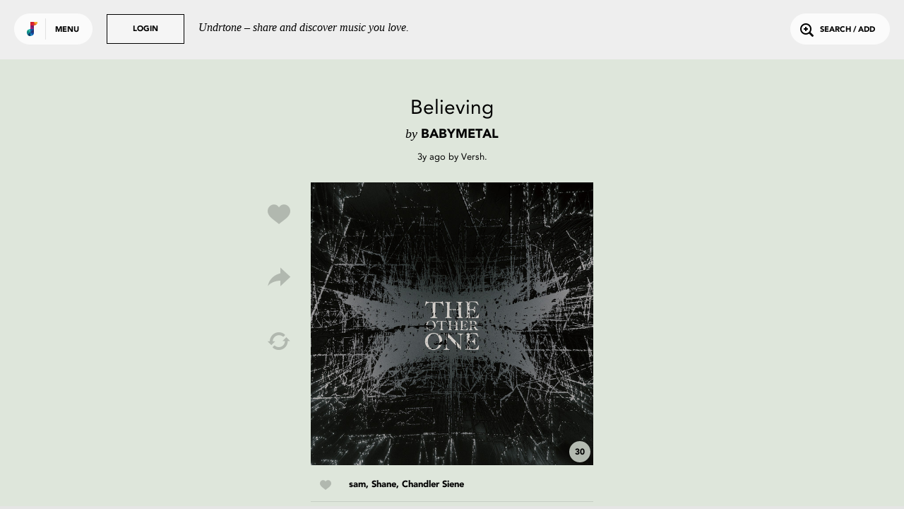

--- FILE ---
content_type: text/html; charset=utf-8
request_url: https://undrtone.com/song/v965bkdm
body_size: 7896
content:
<!doctype html>
<html prefix="og: http://ogp.me/ns# fb: http://ogp.me/ns/fb# music: http://ogp.me/ns/music#">
<head>
    <meta charset="utf-8" />
    <title>Believing - BABYMETAL - Undrtone - share and discover music you love</title>
    <meta name="description" content="Listen to Believing - BABYMETAL for free on Undrtone. Hooking into Spotify, SoundCloud, Deezer and Apple Music, Undrtone uses the world&#x27;s biggest cloud-based services to create a community around music." />
	<meta name="viewport" content="width=device-width, initial-scale=1, minimum-scale=1, maximum-scale=1">
	<meta charset="utf-8" />
    <title>Undrtone</title>
    
    
	<script>
		var MUSAIC = {
				playlists: {},
				peoplelists: {},
				taglists: {},
				locale: 'US',

				people: {},

				base_url: '//undrtone.com/',
				short_url: '//undr.tn',
				socket_url: '//api.undrtone.com',
				flags: {"disableTumblr":1,"enableMixpanel":1},
				apple: {
					serviceId: 'com.undrtone.undrtone',
					redirectUri: 'https://www.undrtone.com/apple/redirect',
					scope: 'name email'
				},

				servicesAvailable: ["1","2","5"],
				_csrfToken: 'cVTZpyXc-s-_CzXfU55FkDTTS2PYRljE0kzQ',
				
			};
	</script>
		<script src="https://www.google.com/recaptcha/api.js" async defer></script>
		<script type="text/javascript" src="https://appleid.cdn-apple.com/appleauth/static/jsapi/appleid/1/en_US/appleid.auth.js"></script>
    <link href="//cdn.undrtone.com/css/default.css?v=69a5af" rel="stylesheet" type="text/css">

    

	<meta property="fb:app_id" content="203003249810220" />


    

	<meta property="twitter:app:name:iphone" content="Undrtone" />

	<meta property="twitter:app:id:iphone" content="551912908" />

	<meta property="twitter:app:name:ipad" content="Undrtone" />

	<meta property="twitter:app:id:ipad" content="551912908" />

	<meta property="twitter:site" content="@undrtone" />


    

	<meta property="og:title" content="Believing - BABYMETAL" />

	<meta property="og:type" content="music.song" />

	<meta property="og:image" content="https://i.scdn.co/image/ab67616d0000b2734bb6d96d3e9c5a844d2bd080" />

	<meta property="og:url" content="https://undrtone.com/song/v965bkdm" />

	<meta property="og:site_name" content="Undrtone" />

	<meta property="og:audio" content="https://open.spotify.com/track/1J7Z8dFAgNKiIbiRO3VNhp" />

	<meta property="og:audio:type" content="audio/vnd.facebook.bridge" />

	<meta property="music:duration" content="227" />

	<meta property="twitter:card" content="player" />

	<meta property="twitter:title" content="Believing - BABYMETAL" />

	<meta property="twitter:player" content="https://undrtone.com/song/v965bkdm?embed=true" />

	<meta property="twitter:player:width" content="500" />

	<meta property="twitter:player:height" content="500" />

	<meta property="twitter:image" content="https://undrtone.com/img/logo.svg" />

	<meta property="twitter:app:url:iphone" content="undrtone://global?id=v965bkdm" />

	<meta property="twitter:app:url:ipad" content="undrtone://global?id=v965bkdm" />



    
	<meta name="apple-itunes-app" content="app-id=551912908"">


    <script>
var customPath = '//cdn.undrtone.com/';
var count=document.createElement("script");count.type="text/javascript";count.async=true;count.src="//hello.myfonts.net/count/2922ef";var s=document.getElementsByTagName("script")[0];s.parentNode.insertBefore(count,s);var browserName,browserVersion,webfontType;if(typeof woffEnabled=="undefined")var woffEnabled=true;var svgEnabled=0;
if(typeof customPath!="undefined")var path=customPath;else{var scripts=document.getElementsByTagName("SCRIPT"),script=scripts[scripts.length-1].src;if(!script.match("://")&&script.charAt(0)!="/")script="./"+script;path=script.replace(/\\/g,"/").replace(/\/[^\/]*\/?$/,"")}
var wfpath=path+"/fonts/",browsers=[{regex:"MSIE (\\d+\\.\\d+)",versionRegex:"new Number(RegExp.$1)",type:[{version:9,type:"woff"},{version:5,type:"eot"}]},{regex:"Trident/(\\d+\\.\\d+); (.+)?rv:(\\d+\\.\\d+)",versionRegex:"new Number(RegExp.$3)",type:[{version:11,type:"woff"}]},{regex:"Firefox[/s](\\d+\\.\\d+)",versionRegex:"new Number(RegExp.$1)",type:[{version:3.6,type:"woff"},{version:3.5,type:"ttf"}]},{regex:"Chrome/(\\d+\\.\\d+)",versionRegex:"new Number(RegExp.$1)",type:[{version:6,type:"woff"},
{version:4,type:"ttf"}]},{regex:"Mozilla.*Android (\\d+\\.\\d+).*AppleWebKit.*Safari",versionRegex:"new Number(RegExp.$1)",type:[{version:4.1,type:"woff"},{version:3.1,type:"svg#wf"},{version:2.2,type:"ttf"}]},{regex:"Mozilla.*(iPhone|iPad).* OS (\\d+)_(\\d+).* AppleWebKit.*Safari",versionRegex:"new Number(RegExp.$2) + (new Number(RegExp.$3) / 10)",unhinted:true,type:[{version:5,type:"woff"},{version:4.2,type:"ttf"},{version:1,type:"svg#wf"}]},{regex:"Mozilla.*(iPhone|iPad|BlackBerry).*AppleWebKit.*Safari",
versionRegex:"1.0",type:[{version:1,type:"svg#wf"}]},{regex:"Version/(\\d+\\.\\d+)(\\.\\d+)? Safari/(\\d+\\.\\d+)",versionRegex:"new Number(RegExp.$1)",type:[{version:5.1,type:"woff"},{version:3.1,type:"ttf"}]},{regex:"Opera/(\\d+\\.\\d+)(.+)Version/(\\d+\\.\\d+)(\\.\\d+)?",versionRegex:"new Number(RegExp.$3)",type:[{version:11.1,type:"woff"},{version:10.1,type:"ttf"}]}],browLen=browsers.length,suffix="";i=0;
a:for(;i<browLen;i++){var regex=new RegExp(browsers[i].regex);if(regex.test(navigator.userAgent)){browserVersion=eval(browsers[i].versionRegex);var typeLen=browsers[i].type.length;for(j=0;j<typeLen;j++)if(browserVersion>=browsers[i].type[j].version){if(browsers[i].unhinted==true)suffix="_unhinted";webfontType=browsers[i].type[j].type;if(!(webfontType=="woff"&&!woffEnabled))if(!(webfontType=="svg#wf"&&!svgEnabled))break a}}else webfontType="woff"}
if(/(Macintosh|Android)/.test(navigator.userAgent)&&webfontType!="svg#wf")suffix="_unhinted";
for(var fonts=[{fontFamily:"AvenirLTStd-Black",url:wfpath+"2922EF_0"+suffix+"_0."+webfontType},{fontFamily:"AvenirLT-Roman",url:wfpath+"2922EF_1"+suffix+"_0."+webfontType},{fontFamily:"AvenirLT-Heavy",url:wfpath+"2922EF_2"+suffix+"_0."+webfontType}],len=fonts.length,head=document.getElementsByTagName("head")[0],css="",i=0;i<len;i++){var format=webfontType=="svg#wf"?'format("svg")':webfontType=="ttf"?'format("truetype")':webfontType=="eot"?"":'format("'+webfontType+'")';css+="@font-face{font-family: "+
fonts[i].fontFamily+";src:url("+fonts[i].url+")"+format+";";if(fonts[i].fontWeight)css+="font-weight: "+fonts[i].fontWeight+";";if(fonts[i].fontStyle)css+="font-style: "+fonts[i].fontStyle+";";css+="}"}var stylesheet=document.createElement("style");stylesheet.setAttribute("type","text/css");stylesheet.innerHTML=css;head.appendChild(stylesheet);
</script>

    
	
<script type="text/javascript">(function(e,b){if(!b.__SV){var a,f,i,g;window.mixpanel=b;a=e.createElement("script");a.type="text/javascript";a.async=!0;a.src=("https:"===e.location.protocol?"https:":"http:")+'//cdn.mxpnl.com/libs/mixpanel-2.2.min.js';f=e.getElementsByTagName("script")[0];f.parentNode.insertBefore(a,f);b._i=[];b.init=function(a,e,d){function f(b,h){var a=h.split(".");2==a.length&&(b=b[a[0]],h=a[1]);b[h]=function(){b.push([h].concat(Array.prototype.slice.call(arguments,0)))}}var c=b;"undefined"!==
typeof d?c=b[d]=[]:d="mixpanel";c.people=c.people||[];c.toString=function(b){var a="mixpanel";"mixpanel"!==d&&(a+="."+d);b||(a+=" (stub)");return a};c.people.toString=function(){return c.toString(1)+".people (stub)"};i="disable track track_pageview track_links track_forms register register_once alias unregister identify name_tag set_config people.set people.set_once people.increment people.append people.track_charge people.clear_charges people.delete_user".split(" ");for(g=0;g<i.length;g++)f(c,i[g]);
b._i.push([a,e,d])};b.__SV=1.2}})(document,window.mixpanel||[]);
mixpanel.init("44f96c5b01a17137e9b43a73450dec74");</script>

</head>
<body class="">
	<header>
	<div class="white">
		<button class="login showLogin">Login</button>
		<p>Undrtone – share and discover music you love.</p>
	</div>
	<div class="pill showMenu">
		<h1 class="logo">
		
		Undrtone
		</h1>
		<button class="menu">Menu</button>
	</div>
	<button class="login showLogin">Login</button>
	<button class="search openSearch"><i class="icon-search"></i>Search / Add</button>
</header>

	<nav >

	<section class="trending">
		<h3><i class="icon-trending"></i>Trending</h3>
		<ul>
			<li><a href="/index.html" class="loadPage" title="Trending Tracks">Tracks<i class="icon-play"></i></a></li>
			<li><a href="/trending/tags.html" class="loadPage" title="Trending Tags">Tags<i class="icon-play"></i></a></li>
			<li><a href="/trending/people.html" class="loadPage" title="Trending People">People<i class="icon-play"></i></a></li>
		</ul>
	</section>
	<section class="services">
		<h3>Get more out of Undrtone</h3>
		<p>Sign in to your favourite music services:</p>

		<button class="connect_service service" data-service-id="6"><i class="icon-deezer"></i></button>
		<button class="connect_service service" data-service-id="1"><i class="icon-soundcloud"></i></button>
		<button class="connect_service service" data-service-id="5"><i class="icon-spotify"></i></button>
		<button class="connect_lastfm service tooltip" title="Track your plays with Last.fm"><i class="icon-lastfm"></i></button>
	</section>
	<section class="footer">
		<div class="footer-social">
			<a class="social-link-facebook" href="http://www.facebook.com/undrtone" target="_blank"><i class="icon-facebook"></i></a>
			<a class="social-link-twitter" href="https://twitter.com/undrtone" target="_blank"><i class="icon-twitter"></i></a>
			<a class="social-link-instagram" href="http://instagram.com/undrtone" target="_blank"><i class="icon-instagram"></i></a>
		</div>
		<!-- <p>We're in beta.<br /><a href="mailto:help@undrtone.com">Give us feedback.</a></p> -->
		<a href="https://itunes.apple.com/us/app/undrtone/id551912908" target="_blank" class="appstore"><img src="//cdn.undrtone.com/img/appstore.svg" width="135" height="40" /></a>
		<ul class="footer-links">
			<li><a href="/press.html" title="Press" target="_blank">Press</a></li>
			<li><a href="mailto:hello@undrtone.com">Contact</a></li>
			<li><a href="/terms.html" class="windowPopup" title="Terms of Service">Legal</a></li>
			<li><a href="//help.undrtone.com" target="_blank">FAQs</a></li>

			<li class="login"><a href="javascript:void(0)" class="showLogin">Login</a></li>

		</ul>
	</section>
</nav>


	<div class="views scrollWrapper">
		<div class="view songExpanded active" data-view="/song/v965bkdm" style="background-color:#dee6db">
	<div class="contentWrapper">
		<div class="songContent playlist" data-scrollable-id="/song/v965bkdm">
		
		<header>
	<div class="wrapper">
		<div class="track_info">
			<h2>Believing</h2>
			<h3><span>by</span> BABYMETAL</h3>
		</div>

		
			
			<div class="poster">
				<p><span data-livestamp="1680408752">3 years ago</span> by <a href="/Versh" title="Versh" class="loadPage">Versh</a>.</p>
			</div>
			
		
	</div>
</header>

<div class="song medium square" data-post-id="v965bkdm" data-song-title="Believing" data-song-artist="BABYMETAL" data-song-poster-id="pw54zdzn" data-scrollable-id="" data-playlist-idx="" data-service-itunes="true" data-service-spotify="true" style="background-color:#dee6db">
	<img src="https://i.scdn.co/image/ab67616d0000b2734bb6d96d3e9c5a844d2bd080" />
	<div class="overlay"></div>
	<div class="controls playSong">
		<div class="control playSong icon-play"><button>Play</button></div>
		<div class="control pauseSong icon-pause"><button>Pause</button></div>
	</div>
	<div class="preview" style="background-color:#dee6db">30</div>

	
		
		<div class="social">
			<button class="likeSong icon-like"></button>
			<button class="shareSong icon-share" title="Share"></button>
			<button class="repostSong icon-loop" title="Repost"></button>
			<button class="buySong icon-purchase"></button>
		</div>
		
	
</div>

<div class="summary">
	

	
		
	<div class="likes">
		<i class="icon-like"></i>
		<p>
			
				<a href="/my_music" title="my_music" class="loadPage">sam</a>,
			
				<a href="/xashitakax" title="xashitakax" class="loadPage">Shane</a>,
			
				<a href="/chandler" title="chandler" class="loadPage">Chandler Siene</a>
			
		</p>
	</div>
		
	

	<div class="comments">
	
	</div>

</div>


		
		</div>
		
		
		<button class="close icon-close-large"></button>
	</div>
	<script>MUSAIC.playlists['/song/v965bkdm'] = {"volleys":[{"id":"v965bkdm","likeCount":3,"comments":[],"commentCount":1,"followingLiked":["pndzd9bn","pn3pp7mw","p9rn3mnz"],"createdAt":"2023-04-02T04:12:32.000Z","updatedAt":"2023-04-04T03:42:45.000Z","volleyPlayCount":5,"personId":"pw54zdzn","jamId":null,"isLiked":0,"track":{"id":"t98w45dk","title":"Believing","artist":"BABYMETAL","artistTwitter":null,"serviceId":5,"duration":227,"thumbnail":"https://i.scdn.co/image/ab67616d0000b2734bb6d96d3e9c5a844d2bd080","backgroundColour":"dee6db","permalink":"https://open.spotify.com/track/1J7Z8dFAgNKiIbiRO3VNhp","spotifyKey":"1J7Z8dFAgNKiIbiRO3VNhp","soundCloudKey":null,"secretSoundCloud":null,"soundCloudSecret":null,"youTubeKey":null,"isrc":"JPTF02224106","itunesPreview":"https://audio-ssl.itunes.apple.com/itunes-assets/AudioPreview123/v4/aa/b5/8a/aab58abc-5186-6ed3-0c89-50daae580389/mzaf_13907193265499460127.plus.aac.p.m4a","itunesKey":"1664467774","spotifySample":"https://p.scdn.co/mp3-preview/6f7ecf9f2fa7584e5173634784781c6844f4917e?cid=f71cb1a0a5e944f99bc8b95d07a0e288","deezerSample":"https://cdns-preview-f.dzcdn.net/stream/c-f3651634221e02e21532030e17f78832-2.mp3","itunesVideoIsrc":null,"itunesVideoPreview":null,"itunesVideoPreviewStream":null,"createdAt":"2023-04-02T04:12:32.000Z","updatedAt":"2023-04-02T04:12:33.000Z","artistId":null},"firstComment":null,"otherLikeCount":0,"formattedTime":{"quick":"3y","full":"3 years ago","timestamp":1680408752}}],"people":{"p9rn3mnz":{"createdAt":"2013-04-03T05:23:36.000Z","updatedAt":"2026-01-13T12:33:42.000Z","id":"p9rn3mnz","name":"Chandler Siene","username":"chandler","isThe":0,"bio":"Australia","website":null,"twitterHandle":"chanteyiba","image":"https://profile.undrtone.com/3_966.jpeg","isPro":null,"followerCount":270,"followingCount":466,"globalTrackCount":1093,"jamCount":2,"likeCount":4850,"jamLikeCount":0,"backgroundColour":"e0d5e6","highlightColour":"d5cbda","isSpam":0,"isFollowing":0,"isFollower":0,"isMuting":0,"bioEntities":{"tags":[],"mentions":[],"links":[]},"globalTrackPlays":"40689"},"pn3pp7mw":{"createdAt":"2018-04-09T02:02:20.000Z","updatedAt":"2023-06-14T03:53:48.000Z","id":"pn3pp7mw","name":"Shane","username":"xashitakax","isThe":0,"bio":"XVX. Denver. Old Soul Dies Young/Moral Law/Spear of Cassius/Thefourofusaredying","website":"https://youtu.be/H8QsRm2RjMw","twitterHandle":"thirdxvximpact","image":"https://profile.undrtone.com/67243_500.jpeg","isPro":null,"followerCount":171,"followingCount":158,"globalTrackCount":3335,"jamCount":0,"likeCount":14194,"jamLikeCount":0,"backgroundColour":"e6e6e6","highlightColour":"dadada","isSpam":0,"isFollowing":0,"isFollower":0,"isMuting":0,"bioEntities":{"links":[],"mentions":[],"tags":[]},"globalTrackPlays":"41372"},"pndzd9bn":{"createdAt":"2018-04-08T06:38:40.000Z","updatedAt":"2026-01-21T15:19:25.000Z","id":"pndzd9bn","name":"sam","username":"my_music","isThe":0,"bio":"Bowie👹pixies👹DwnwardSpiral(NIN)👹DillingerEscapePlan👹Bjork👹jDilla donut👹dyeitblonde(smthwstrns)👹purple(baroness)👹bikiniKillCOMP👹DGps","website":null,"twitterHandle":null,"image":"https://profile.undrtone.com/67192_587.jpeg","isPro":null,"followerCount":320,"followingCount":160,"globalTrackCount":6377,"jamCount":0,"likeCount":41005,"jamLikeCount":0,"backgroundColour":"e6dfd9","highlightColour":"dad3ce","isSpam":0,"isFollowing":0,"isFollower":0,"isMuting":0,"bioEntities":{"tags":[],"mentions":[],"links":[]},"globalTrackPlays":"649508"},"pw54zdzn":{"createdAt":"2015-06-01T12:58:12.000Z","updatedAt":"2025-04-29T09:16:31.000Z","id":"pw54zdzn","name":"Versh","username":"Versh","isThe":0,"bio":"\"If you believe in this world no one has died in vain/\nBut don't you dare get to the top and not know what to do\"","website":null,"twitterHandle":"Versh","image":"https://profile.undrtone.com/22596_374.jpeg","isPro":null,"followerCount":309,"followingCount":200,"globalTrackCount":5915,"jamCount":0,"likeCount":4884,"jamLikeCount":0,"backgroundColour":"efe5ed","highlightColour":"e3dae1","isSpam":0,"isFollowing":0,"isFollower":0,"isMuting":0,"bioEntities":{"links":[],"mentions":[],"tags":[]},"globalTrackPlays":"112718"}},"volleyIds":["v965bkdm"]};</script>
</div>
	</div>
	
		<div id="login">

    <div class="signin facebook facebookSignin">
        <p>Sign in with Facebook</p>
        <div class="overlay"></div>
    </div>
    <div class="signin apple appleSignIn">
        <p>Sign in with Apple</p>
      <div class="overlay"></div>
    </div>
    <div class="signin login">
        <form action="login" class="login">
            <p class="login__description">Undrtone lets you discover &amp; share music with your friends for free.<br />
            <a href="https://itunes.apple.com/us/app/undrtone/id551912908" target="_blank">Download the app</a>
            </p>
            <p class="form_error_msg"></p>
            <input type="text" name="email" placeholder="Email / Username" required="required" />
            <input type="password" name="password" placeholder="Password" required="required" />
            <input type="submit" value="Login" />
            <button class="doForgot" type="button">Forgot password?</button>
        </form>
        <form action="forgot" class="forgot">
            <fieldset>
                <input type="email" name="email" placeholder="Email" required="required" />
                <p class="error_msg"></p>
            </fieldset>
            <input type="submit" value="Submit" />
            <button type="button" class="cancel">Cancel</button>
        </form>
        <div class="overlay"></div>
    </div>
    <div class="signin signup">
        <p>Create an Account</p>
        <form action="register" id="form" method="POST">
            <p class="form_error_msg"></p>
            <div>
              <fieldset>
                <input type="text" name="username" placeholder="Username"  required value="" pattern="[a-zA-Z0-9_]{1,15}" maxlength="15" required="true" title="Username must contain only a-z 0-9 and _" autocomplete="off" />
                <p class="error_msg"></p>
              </fieldset>
            </div>
            <div>
              <fieldset>
                <input type="text" name="name" placeholder="Name" required="required" title="Please enter your name" />
                <p class="error_msg"></p>
              </fieldset>
            </div>
            <div>
              <fieldset>
                <input type="email" name="email" placeholder="Email" required="required" title="Please enter your email" />
                <p class="error_msg"></p>
              </fieldset>
            </div>
            <div>
              <fieldset>
                <input type="password" name="password" placeholder="Password" required="required" pattern=".{6,}" title="Your password should be at least 6 characters" />
                <p class="error_msg"></p>
              </fieldset>
            </div>
            <div>
              <fieldset>
                <label for="chbx_receiveNewsletter"><input type="checkbox" name="receiveNewsletter" id="chbx_receiveNewsletter" value="1"> Join our mailing list for news and updates</label>
              </fieldset>
            </div>
            <div>
              <fieldset>
                <div class="g-recaptcha" name="recaptcha" data-sitekey="6Lejp9UZAAAAAM26IwdrJdEFoxUXJilQNY73ggNt" title="Please complete the recaptcha"></div>
                <p class="error_msg"></p>
              </fieldset>
            </div>
            <input type="submit" value="Create Account"/>
            <button class="cancel">Cancel</button>
            <p class="terms">By signing up, you agree to our <a class="terms windowPopup" href="/terms.html" title="Terms of Service">Terms of Service</a>.</p>
        </form>
        <div class="overlay"></div>
    </div>
    <button class="close icon-close-large"></button>
    <div class="loading icon-trending"></div>
</div>
	
	<div id="songPopup" class="songExpanded">
	<div class="backgroundOverlay"></div>
	<div class="popupContent contentWrapper">
		<div class="songContent"></div>

		

	</div>
	<button class="prev icon-next2"></button>
	<button class="next icon-next3"></button>
	<button class="close icon-close-large"></button>
</div>
	<div id="sharePopup">
	<div class="backgroundOverlay"></div>
	<button class="share" data-share-name="Facebook"><i class="icon-facebook2"></i><br />Share on Facebook<div class="overlay"></div></button>
	<button class="share" data-share-name="Twitter"><i class="icon-twitter2"></i><br />Share on Twitter<div class="overlay"></div></button>
	<button class="share" data-share-name="Tumblr"><div class="overlay"></div></button>
	<div class="embed">
		<div class="inner">
			<textarea readonly="true"></textarea>
			<ul>
				<li>
					<label><input type="radio" name="bgColor" value="0" checked/>Use song color</label>
				</li>
				<li>
					<label><input type="radio" name="bgColor" value="1"/>Use default color</label>
				</li>
			</ul>
			Embed
		</div>
		<div class="overlay"></div>
	</div>
	<button class="close icon-close-large"></button>
</div>
	<div id="purchasePopup">
	<div class="backgroundOverlay"></div>
	<a class="purchase" data-purchase-service="itunes" target="_blank"><div class="inner"><i class="icon-itunes"></i><br />iTunes</div><div class="overlay"></div></a>
	<a class="purchase" data-purchase-service="amazon" target="_blank"><div class="inner"><i class="icon-amazon"></i><br />Amazon</div><div class="overlay"></div></a>
	<a class="purchase" data-purchase-service="google" target="_blank"><div class="inner"><i class="icon-google"></i><br />Google</div><div class="overlay"></div></a>
	<a class="purchase" data-purchase-service="discogs" target="_blank"><div class="inner"><i class="icon-discogs"></i><br />Discogs</div><div class="overlay"></div></a>
	<button class="close icon-close"></button>
</div>
	<div id="searchWrapper">
	<header>
		<form>
			<input type="text" placeholder="type to search" value="" name="query" autocomplete="off" />
		</form>
		<button class="clear icon-close"></button>
	</header>
	<div class="results_header">
		<div class="songs active" data-search-type="songs">Tracks <span class="result_count"></span>
			<div class="services">
				<div class="service-1 icon-soundcloud active" data-service-id="1" title="SoundCloud"></div>
				<div class="service-5 icon-autosave-spotify" data-service-id="5" title="Spotify"></div>
				<div class="service-6 icon-deezer" data-service-id="6" title="Deezer"></div>
				<div class="service-2 icon-apple-music" data-service-id="2" title="Apple Music"></div>
			</div>
		</div>
		<div class="people" data-search-type="people">People <span class="result_count"></span></div>
		<div class="tags" data-search-type="tags">Tags <span class="result_count"></span></div>
	</div>
	<div class="results show-songs scrollWrapper">
		<div class="songWrapper">
			<section class="songs playlist" data-scrollable-type="playlists" data-scrollable-id="search1" data-scrollable-item-type="volleys" data-scrollable-item-type-ids="volleyIds" data-template="search_tracks" data-scrollable="true" data-scrollable-per-page="20" data-scrollable-url="" data-view="search"></section>
			<section class="songs playlist" data-scrollable-type="playlists" data-scrollable-id="search5" data-scrollable-item-type="volleys" data-scrollable-item-type-ids="volleyIds" data-template="search_tracks" data-scrollable="true" data-scrollable-per-page="20" data-scrollable-url="" data-view="search"></section>
			<section class="songs playlist" data-scrollable-type="playlists" data-scrollable-id="search6" data-scrollable-item-type="volleys" data-scrollable-item-type-ids="volleyIds" data-template="search_tracks" data-scrollable="true" data-scrollable-per-page="20" data-scrollable-url="" data-view="search"></section>
			<section class="songs playlist" data-scrollable-type="playlists" data-scrollable-id="search2" data-scrollable-item-type="volleys" data-scrollable-item-type-ids="volleyIds" data-template="search_tracks" data-scrollable="true" data-scrollable-per-page="20" data-scrollable-url="" data-view="search"></section>
		</div>
		<section class="people" data-scrollable-type="peoplelists" data-scrollable-item-type-ids="peopleIds" data-scrollable-id="search" data-scrollable-item-type="people" data-template="search_people" data-scrollable="true" data-scrollable-per-page="20" data-scrollable-url="" data-view="search"></section>
		<section class="tags" data-scrollable-type="taglists" data-scrollable-item-type-ids="tagIds" data-scrollable-id="search" data-scrollable-item-type="tags" data-template="search_tags" data-scrollable="true" data-scrollable-per-page="20" data-scrollable-url="" data-view="search"></section>
    <div class="loading icon-trending"></div>
	</div>
</div>

	
	<footer>
		<div id="player">
	<div class="controls">
		<button class="triggerLikeSong icon-like tooltip" title="Like track"></button>
		<button class="previous icon-previous"></button>
		<button class="pause icon-pause"></button>
		<button class="next icon-next"></button>
		<button class="triggerShareSong icon-share tooltip" title="Share track"></button>
	</div>
	<div class="current_song"></div>
	<div class="current_playlist">
		<div class="playlist-info">
			<h3>Playing from</h3>
			<p class="playlist_info"></p>
		</div>
		<button class="shufflePlaylist tooltip" title="Shuffle playlist">
			<i class="icon-shuffle"></i>
		</button>
		<button class="reversePlaylist tooltip" title="Change playlist direction">
			<i class="playlist_up icon-playlist-up"></i>
			<i class="playlist_down icon-playlist-down"></i>
		</button>
	</div>
	<div class="progress">
		<div class="pct"></div>
		<div class="buffer"></div>
		<div class="state"></div>
	</div>

	<div class="embedWrapper">
		<div class="inner"></div>
		<div class="close icon-close"></div>
	</div>

	<div class="toast-message player-toast"></div>
</div>
<div id="queue">
	<div class="songs"></div>
</div>
<div id="dz-root"></div>
<div id="video-player" class="cloak">
	<div class="video-header">
		<h3 class="track-title"></h3>
		<a class="toggle-fullscreen">
			<i class="icon-expand"></i>
			<i class="icon-contract"></i>
		</a>
	</div>
	<div id="youtube-video"></div>
	<div id="video-fallback"></div>
</div>
<div id="video-player-window"></div>


	</footer>
	<div id="toast">
</div>

	<div class="loading-overlay icon-trending"></div>

	<div id="fb-root"></div>
    
	<script type="text/javascript" src="//cdn.undrtone.com/build/default-build.js?v=69a5af"></script>
		
	
	<script>
  (function(i,s,o,g,r,a,m){i['GoogleAnalyticsObject']=r;i[r]=i[r]||function(){
  (i[r].q=i[r].q||[]).push(arguments)},i[r].l=1*new Date();a=s.createElement(o),
  m=s.getElementsByTagName(o)[0];a.async=1;a.src=g;m.parentNode.insertBefore(a,m)
  })(window,document,'script','//www.google-analytics.com/analytics.js','ga');

  ga('create', 'UA-55178630-1', { 'userId': (MUSAIC.mUser && MUSAIC.mUser.id) ? MUSAIC.mUser.id : '' });
  ga('require', 'displayfeatures');
  ga('require', 'linkid', 'linkid.js');
  ga('send', 'pageview');
</script>

</body>
</html>


--- FILE ---
content_type: text/html; charset=utf-8
request_url: https://undrtone.com/song/comments/v965bkdm?since=
body_size: 1454
content:
{"comments":[{"createdAt":"2023-04-02T04:12:32.000Z","updatedAt":"2023-04-02T04:12:32.000Z","id":"cr5mng5n","comment":"#new #2023checklist #kawaiimetal #jpop #powermetal #alternativemetal #babymetal 'THE OTHER ONE' Presented as a concept album \"featuring 10 tracks of 10 alternate worlds\" this LP is a return from lockdown and a victory lap celebrating their ten years as a band. BABYMETAL's 4th album continues their still refreshing juxtaposition of genres-- this LP sounds like they a few more decades of ideas.","entities":{"tags":[{"name":"new","indices":[0,4],"colorIdx":23},{"name":"2023checklist","indices":[5,19],"colorIdx":26},{"name":"kawaiimetal","indices":[20,32],"colorIdx":22},{"name":"jpop","indices":[33,38],"colorIdx":16},{"name":"powermetal","indices":[39,50],"colorIdx":1},{"name":"alternativemetal","indices":[51,68],"colorIdx":15},{"name":"babymetal","indices":[69,79],"colorIdx":22}],"links":[],"mentions":[]},"isSpam":0,"volleyId":"v965bkdm","personId":"pw54zdzn"}],"removed":[],"people":{"pw54zdzn":{"createdAt":"2015-06-01T12:58:12.000Z","updatedAt":"2025-04-29T09:16:31.000Z","id":"pw54zdzn","name":"Versh","username":"Versh","isThe":0,"bio":"\"If you believe in this world no one has died in vain/\nBut don't you dare get to the top and not know what to do\"","website":null,"twitterHandle":"Versh","image":"https://profile.undrtone.com/22596_374.jpeg","isPro":null,"followerCount":309,"followingCount":200,"globalTrackCount":5915,"jamCount":0,"likeCount":4884,"jamLikeCount":0,"backgroundColour":"efe5ed","highlightColour":"e3dae1","isSpam":0,"isFollowing":0,"isFollower":0,"isMuting":0,"bioEntities":{"links":[],"mentions":[],"tags":[]},"globalTrackPlays":"112718"}},"serverTime":"2026-01-21T15:55:22.122Z","resultCount":1,"expectedCount":20,"nextPageDate":"2023-04-02T04:12:32.000Z"}


--- FILE ---
content_type: text/html; charset=utf-8
request_url: https://www.google.com/recaptcha/api2/anchor?ar=1&k=6Lejp9UZAAAAAM26IwdrJdEFoxUXJilQNY73ggNt&co=aHR0cHM6Ly91bmRydG9uZS5jb206NDQz&hl=en&v=PoyoqOPhxBO7pBk68S4YbpHZ&size=normal&anchor-ms=20000&execute-ms=30000&cb=w7jsmtqsoot8
body_size: 49287
content:
<!DOCTYPE HTML><html dir="ltr" lang="en"><head><meta http-equiv="Content-Type" content="text/html; charset=UTF-8">
<meta http-equiv="X-UA-Compatible" content="IE=edge">
<title>reCAPTCHA</title>
<style type="text/css">
/* cyrillic-ext */
@font-face {
  font-family: 'Roboto';
  font-style: normal;
  font-weight: 400;
  font-stretch: 100%;
  src: url(//fonts.gstatic.com/s/roboto/v48/KFO7CnqEu92Fr1ME7kSn66aGLdTylUAMa3GUBHMdazTgWw.woff2) format('woff2');
  unicode-range: U+0460-052F, U+1C80-1C8A, U+20B4, U+2DE0-2DFF, U+A640-A69F, U+FE2E-FE2F;
}
/* cyrillic */
@font-face {
  font-family: 'Roboto';
  font-style: normal;
  font-weight: 400;
  font-stretch: 100%;
  src: url(//fonts.gstatic.com/s/roboto/v48/KFO7CnqEu92Fr1ME7kSn66aGLdTylUAMa3iUBHMdazTgWw.woff2) format('woff2');
  unicode-range: U+0301, U+0400-045F, U+0490-0491, U+04B0-04B1, U+2116;
}
/* greek-ext */
@font-face {
  font-family: 'Roboto';
  font-style: normal;
  font-weight: 400;
  font-stretch: 100%;
  src: url(//fonts.gstatic.com/s/roboto/v48/KFO7CnqEu92Fr1ME7kSn66aGLdTylUAMa3CUBHMdazTgWw.woff2) format('woff2');
  unicode-range: U+1F00-1FFF;
}
/* greek */
@font-face {
  font-family: 'Roboto';
  font-style: normal;
  font-weight: 400;
  font-stretch: 100%;
  src: url(//fonts.gstatic.com/s/roboto/v48/KFO7CnqEu92Fr1ME7kSn66aGLdTylUAMa3-UBHMdazTgWw.woff2) format('woff2');
  unicode-range: U+0370-0377, U+037A-037F, U+0384-038A, U+038C, U+038E-03A1, U+03A3-03FF;
}
/* math */
@font-face {
  font-family: 'Roboto';
  font-style: normal;
  font-weight: 400;
  font-stretch: 100%;
  src: url(//fonts.gstatic.com/s/roboto/v48/KFO7CnqEu92Fr1ME7kSn66aGLdTylUAMawCUBHMdazTgWw.woff2) format('woff2');
  unicode-range: U+0302-0303, U+0305, U+0307-0308, U+0310, U+0312, U+0315, U+031A, U+0326-0327, U+032C, U+032F-0330, U+0332-0333, U+0338, U+033A, U+0346, U+034D, U+0391-03A1, U+03A3-03A9, U+03B1-03C9, U+03D1, U+03D5-03D6, U+03F0-03F1, U+03F4-03F5, U+2016-2017, U+2034-2038, U+203C, U+2040, U+2043, U+2047, U+2050, U+2057, U+205F, U+2070-2071, U+2074-208E, U+2090-209C, U+20D0-20DC, U+20E1, U+20E5-20EF, U+2100-2112, U+2114-2115, U+2117-2121, U+2123-214F, U+2190, U+2192, U+2194-21AE, U+21B0-21E5, U+21F1-21F2, U+21F4-2211, U+2213-2214, U+2216-22FF, U+2308-230B, U+2310, U+2319, U+231C-2321, U+2336-237A, U+237C, U+2395, U+239B-23B7, U+23D0, U+23DC-23E1, U+2474-2475, U+25AF, U+25B3, U+25B7, U+25BD, U+25C1, U+25CA, U+25CC, U+25FB, U+266D-266F, U+27C0-27FF, U+2900-2AFF, U+2B0E-2B11, U+2B30-2B4C, U+2BFE, U+3030, U+FF5B, U+FF5D, U+1D400-1D7FF, U+1EE00-1EEFF;
}
/* symbols */
@font-face {
  font-family: 'Roboto';
  font-style: normal;
  font-weight: 400;
  font-stretch: 100%;
  src: url(//fonts.gstatic.com/s/roboto/v48/KFO7CnqEu92Fr1ME7kSn66aGLdTylUAMaxKUBHMdazTgWw.woff2) format('woff2');
  unicode-range: U+0001-000C, U+000E-001F, U+007F-009F, U+20DD-20E0, U+20E2-20E4, U+2150-218F, U+2190, U+2192, U+2194-2199, U+21AF, U+21E6-21F0, U+21F3, U+2218-2219, U+2299, U+22C4-22C6, U+2300-243F, U+2440-244A, U+2460-24FF, U+25A0-27BF, U+2800-28FF, U+2921-2922, U+2981, U+29BF, U+29EB, U+2B00-2BFF, U+4DC0-4DFF, U+FFF9-FFFB, U+10140-1018E, U+10190-1019C, U+101A0, U+101D0-101FD, U+102E0-102FB, U+10E60-10E7E, U+1D2C0-1D2D3, U+1D2E0-1D37F, U+1F000-1F0FF, U+1F100-1F1AD, U+1F1E6-1F1FF, U+1F30D-1F30F, U+1F315, U+1F31C, U+1F31E, U+1F320-1F32C, U+1F336, U+1F378, U+1F37D, U+1F382, U+1F393-1F39F, U+1F3A7-1F3A8, U+1F3AC-1F3AF, U+1F3C2, U+1F3C4-1F3C6, U+1F3CA-1F3CE, U+1F3D4-1F3E0, U+1F3ED, U+1F3F1-1F3F3, U+1F3F5-1F3F7, U+1F408, U+1F415, U+1F41F, U+1F426, U+1F43F, U+1F441-1F442, U+1F444, U+1F446-1F449, U+1F44C-1F44E, U+1F453, U+1F46A, U+1F47D, U+1F4A3, U+1F4B0, U+1F4B3, U+1F4B9, U+1F4BB, U+1F4BF, U+1F4C8-1F4CB, U+1F4D6, U+1F4DA, U+1F4DF, U+1F4E3-1F4E6, U+1F4EA-1F4ED, U+1F4F7, U+1F4F9-1F4FB, U+1F4FD-1F4FE, U+1F503, U+1F507-1F50B, U+1F50D, U+1F512-1F513, U+1F53E-1F54A, U+1F54F-1F5FA, U+1F610, U+1F650-1F67F, U+1F687, U+1F68D, U+1F691, U+1F694, U+1F698, U+1F6AD, U+1F6B2, U+1F6B9-1F6BA, U+1F6BC, U+1F6C6-1F6CF, U+1F6D3-1F6D7, U+1F6E0-1F6EA, U+1F6F0-1F6F3, U+1F6F7-1F6FC, U+1F700-1F7FF, U+1F800-1F80B, U+1F810-1F847, U+1F850-1F859, U+1F860-1F887, U+1F890-1F8AD, U+1F8B0-1F8BB, U+1F8C0-1F8C1, U+1F900-1F90B, U+1F93B, U+1F946, U+1F984, U+1F996, U+1F9E9, U+1FA00-1FA6F, U+1FA70-1FA7C, U+1FA80-1FA89, U+1FA8F-1FAC6, U+1FACE-1FADC, U+1FADF-1FAE9, U+1FAF0-1FAF8, U+1FB00-1FBFF;
}
/* vietnamese */
@font-face {
  font-family: 'Roboto';
  font-style: normal;
  font-weight: 400;
  font-stretch: 100%;
  src: url(//fonts.gstatic.com/s/roboto/v48/KFO7CnqEu92Fr1ME7kSn66aGLdTylUAMa3OUBHMdazTgWw.woff2) format('woff2');
  unicode-range: U+0102-0103, U+0110-0111, U+0128-0129, U+0168-0169, U+01A0-01A1, U+01AF-01B0, U+0300-0301, U+0303-0304, U+0308-0309, U+0323, U+0329, U+1EA0-1EF9, U+20AB;
}
/* latin-ext */
@font-face {
  font-family: 'Roboto';
  font-style: normal;
  font-weight: 400;
  font-stretch: 100%;
  src: url(//fonts.gstatic.com/s/roboto/v48/KFO7CnqEu92Fr1ME7kSn66aGLdTylUAMa3KUBHMdazTgWw.woff2) format('woff2');
  unicode-range: U+0100-02BA, U+02BD-02C5, U+02C7-02CC, U+02CE-02D7, U+02DD-02FF, U+0304, U+0308, U+0329, U+1D00-1DBF, U+1E00-1E9F, U+1EF2-1EFF, U+2020, U+20A0-20AB, U+20AD-20C0, U+2113, U+2C60-2C7F, U+A720-A7FF;
}
/* latin */
@font-face {
  font-family: 'Roboto';
  font-style: normal;
  font-weight: 400;
  font-stretch: 100%;
  src: url(//fonts.gstatic.com/s/roboto/v48/KFO7CnqEu92Fr1ME7kSn66aGLdTylUAMa3yUBHMdazQ.woff2) format('woff2');
  unicode-range: U+0000-00FF, U+0131, U+0152-0153, U+02BB-02BC, U+02C6, U+02DA, U+02DC, U+0304, U+0308, U+0329, U+2000-206F, U+20AC, U+2122, U+2191, U+2193, U+2212, U+2215, U+FEFF, U+FFFD;
}
/* cyrillic-ext */
@font-face {
  font-family: 'Roboto';
  font-style: normal;
  font-weight: 500;
  font-stretch: 100%;
  src: url(//fonts.gstatic.com/s/roboto/v48/KFO7CnqEu92Fr1ME7kSn66aGLdTylUAMa3GUBHMdazTgWw.woff2) format('woff2');
  unicode-range: U+0460-052F, U+1C80-1C8A, U+20B4, U+2DE0-2DFF, U+A640-A69F, U+FE2E-FE2F;
}
/* cyrillic */
@font-face {
  font-family: 'Roboto';
  font-style: normal;
  font-weight: 500;
  font-stretch: 100%;
  src: url(//fonts.gstatic.com/s/roboto/v48/KFO7CnqEu92Fr1ME7kSn66aGLdTylUAMa3iUBHMdazTgWw.woff2) format('woff2');
  unicode-range: U+0301, U+0400-045F, U+0490-0491, U+04B0-04B1, U+2116;
}
/* greek-ext */
@font-face {
  font-family: 'Roboto';
  font-style: normal;
  font-weight: 500;
  font-stretch: 100%;
  src: url(//fonts.gstatic.com/s/roboto/v48/KFO7CnqEu92Fr1ME7kSn66aGLdTylUAMa3CUBHMdazTgWw.woff2) format('woff2');
  unicode-range: U+1F00-1FFF;
}
/* greek */
@font-face {
  font-family: 'Roboto';
  font-style: normal;
  font-weight: 500;
  font-stretch: 100%;
  src: url(//fonts.gstatic.com/s/roboto/v48/KFO7CnqEu92Fr1ME7kSn66aGLdTylUAMa3-UBHMdazTgWw.woff2) format('woff2');
  unicode-range: U+0370-0377, U+037A-037F, U+0384-038A, U+038C, U+038E-03A1, U+03A3-03FF;
}
/* math */
@font-face {
  font-family: 'Roboto';
  font-style: normal;
  font-weight: 500;
  font-stretch: 100%;
  src: url(//fonts.gstatic.com/s/roboto/v48/KFO7CnqEu92Fr1ME7kSn66aGLdTylUAMawCUBHMdazTgWw.woff2) format('woff2');
  unicode-range: U+0302-0303, U+0305, U+0307-0308, U+0310, U+0312, U+0315, U+031A, U+0326-0327, U+032C, U+032F-0330, U+0332-0333, U+0338, U+033A, U+0346, U+034D, U+0391-03A1, U+03A3-03A9, U+03B1-03C9, U+03D1, U+03D5-03D6, U+03F0-03F1, U+03F4-03F5, U+2016-2017, U+2034-2038, U+203C, U+2040, U+2043, U+2047, U+2050, U+2057, U+205F, U+2070-2071, U+2074-208E, U+2090-209C, U+20D0-20DC, U+20E1, U+20E5-20EF, U+2100-2112, U+2114-2115, U+2117-2121, U+2123-214F, U+2190, U+2192, U+2194-21AE, U+21B0-21E5, U+21F1-21F2, U+21F4-2211, U+2213-2214, U+2216-22FF, U+2308-230B, U+2310, U+2319, U+231C-2321, U+2336-237A, U+237C, U+2395, U+239B-23B7, U+23D0, U+23DC-23E1, U+2474-2475, U+25AF, U+25B3, U+25B7, U+25BD, U+25C1, U+25CA, U+25CC, U+25FB, U+266D-266F, U+27C0-27FF, U+2900-2AFF, U+2B0E-2B11, U+2B30-2B4C, U+2BFE, U+3030, U+FF5B, U+FF5D, U+1D400-1D7FF, U+1EE00-1EEFF;
}
/* symbols */
@font-face {
  font-family: 'Roboto';
  font-style: normal;
  font-weight: 500;
  font-stretch: 100%;
  src: url(//fonts.gstatic.com/s/roboto/v48/KFO7CnqEu92Fr1ME7kSn66aGLdTylUAMaxKUBHMdazTgWw.woff2) format('woff2');
  unicode-range: U+0001-000C, U+000E-001F, U+007F-009F, U+20DD-20E0, U+20E2-20E4, U+2150-218F, U+2190, U+2192, U+2194-2199, U+21AF, U+21E6-21F0, U+21F3, U+2218-2219, U+2299, U+22C4-22C6, U+2300-243F, U+2440-244A, U+2460-24FF, U+25A0-27BF, U+2800-28FF, U+2921-2922, U+2981, U+29BF, U+29EB, U+2B00-2BFF, U+4DC0-4DFF, U+FFF9-FFFB, U+10140-1018E, U+10190-1019C, U+101A0, U+101D0-101FD, U+102E0-102FB, U+10E60-10E7E, U+1D2C0-1D2D3, U+1D2E0-1D37F, U+1F000-1F0FF, U+1F100-1F1AD, U+1F1E6-1F1FF, U+1F30D-1F30F, U+1F315, U+1F31C, U+1F31E, U+1F320-1F32C, U+1F336, U+1F378, U+1F37D, U+1F382, U+1F393-1F39F, U+1F3A7-1F3A8, U+1F3AC-1F3AF, U+1F3C2, U+1F3C4-1F3C6, U+1F3CA-1F3CE, U+1F3D4-1F3E0, U+1F3ED, U+1F3F1-1F3F3, U+1F3F5-1F3F7, U+1F408, U+1F415, U+1F41F, U+1F426, U+1F43F, U+1F441-1F442, U+1F444, U+1F446-1F449, U+1F44C-1F44E, U+1F453, U+1F46A, U+1F47D, U+1F4A3, U+1F4B0, U+1F4B3, U+1F4B9, U+1F4BB, U+1F4BF, U+1F4C8-1F4CB, U+1F4D6, U+1F4DA, U+1F4DF, U+1F4E3-1F4E6, U+1F4EA-1F4ED, U+1F4F7, U+1F4F9-1F4FB, U+1F4FD-1F4FE, U+1F503, U+1F507-1F50B, U+1F50D, U+1F512-1F513, U+1F53E-1F54A, U+1F54F-1F5FA, U+1F610, U+1F650-1F67F, U+1F687, U+1F68D, U+1F691, U+1F694, U+1F698, U+1F6AD, U+1F6B2, U+1F6B9-1F6BA, U+1F6BC, U+1F6C6-1F6CF, U+1F6D3-1F6D7, U+1F6E0-1F6EA, U+1F6F0-1F6F3, U+1F6F7-1F6FC, U+1F700-1F7FF, U+1F800-1F80B, U+1F810-1F847, U+1F850-1F859, U+1F860-1F887, U+1F890-1F8AD, U+1F8B0-1F8BB, U+1F8C0-1F8C1, U+1F900-1F90B, U+1F93B, U+1F946, U+1F984, U+1F996, U+1F9E9, U+1FA00-1FA6F, U+1FA70-1FA7C, U+1FA80-1FA89, U+1FA8F-1FAC6, U+1FACE-1FADC, U+1FADF-1FAE9, U+1FAF0-1FAF8, U+1FB00-1FBFF;
}
/* vietnamese */
@font-face {
  font-family: 'Roboto';
  font-style: normal;
  font-weight: 500;
  font-stretch: 100%;
  src: url(//fonts.gstatic.com/s/roboto/v48/KFO7CnqEu92Fr1ME7kSn66aGLdTylUAMa3OUBHMdazTgWw.woff2) format('woff2');
  unicode-range: U+0102-0103, U+0110-0111, U+0128-0129, U+0168-0169, U+01A0-01A1, U+01AF-01B0, U+0300-0301, U+0303-0304, U+0308-0309, U+0323, U+0329, U+1EA0-1EF9, U+20AB;
}
/* latin-ext */
@font-face {
  font-family: 'Roboto';
  font-style: normal;
  font-weight: 500;
  font-stretch: 100%;
  src: url(//fonts.gstatic.com/s/roboto/v48/KFO7CnqEu92Fr1ME7kSn66aGLdTylUAMa3KUBHMdazTgWw.woff2) format('woff2');
  unicode-range: U+0100-02BA, U+02BD-02C5, U+02C7-02CC, U+02CE-02D7, U+02DD-02FF, U+0304, U+0308, U+0329, U+1D00-1DBF, U+1E00-1E9F, U+1EF2-1EFF, U+2020, U+20A0-20AB, U+20AD-20C0, U+2113, U+2C60-2C7F, U+A720-A7FF;
}
/* latin */
@font-face {
  font-family: 'Roboto';
  font-style: normal;
  font-weight: 500;
  font-stretch: 100%;
  src: url(//fonts.gstatic.com/s/roboto/v48/KFO7CnqEu92Fr1ME7kSn66aGLdTylUAMa3yUBHMdazQ.woff2) format('woff2');
  unicode-range: U+0000-00FF, U+0131, U+0152-0153, U+02BB-02BC, U+02C6, U+02DA, U+02DC, U+0304, U+0308, U+0329, U+2000-206F, U+20AC, U+2122, U+2191, U+2193, U+2212, U+2215, U+FEFF, U+FFFD;
}
/* cyrillic-ext */
@font-face {
  font-family: 'Roboto';
  font-style: normal;
  font-weight: 900;
  font-stretch: 100%;
  src: url(//fonts.gstatic.com/s/roboto/v48/KFO7CnqEu92Fr1ME7kSn66aGLdTylUAMa3GUBHMdazTgWw.woff2) format('woff2');
  unicode-range: U+0460-052F, U+1C80-1C8A, U+20B4, U+2DE0-2DFF, U+A640-A69F, U+FE2E-FE2F;
}
/* cyrillic */
@font-face {
  font-family: 'Roboto';
  font-style: normal;
  font-weight: 900;
  font-stretch: 100%;
  src: url(//fonts.gstatic.com/s/roboto/v48/KFO7CnqEu92Fr1ME7kSn66aGLdTylUAMa3iUBHMdazTgWw.woff2) format('woff2');
  unicode-range: U+0301, U+0400-045F, U+0490-0491, U+04B0-04B1, U+2116;
}
/* greek-ext */
@font-face {
  font-family: 'Roboto';
  font-style: normal;
  font-weight: 900;
  font-stretch: 100%;
  src: url(//fonts.gstatic.com/s/roboto/v48/KFO7CnqEu92Fr1ME7kSn66aGLdTylUAMa3CUBHMdazTgWw.woff2) format('woff2');
  unicode-range: U+1F00-1FFF;
}
/* greek */
@font-face {
  font-family: 'Roboto';
  font-style: normal;
  font-weight: 900;
  font-stretch: 100%;
  src: url(//fonts.gstatic.com/s/roboto/v48/KFO7CnqEu92Fr1ME7kSn66aGLdTylUAMa3-UBHMdazTgWw.woff2) format('woff2');
  unicode-range: U+0370-0377, U+037A-037F, U+0384-038A, U+038C, U+038E-03A1, U+03A3-03FF;
}
/* math */
@font-face {
  font-family: 'Roboto';
  font-style: normal;
  font-weight: 900;
  font-stretch: 100%;
  src: url(//fonts.gstatic.com/s/roboto/v48/KFO7CnqEu92Fr1ME7kSn66aGLdTylUAMawCUBHMdazTgWw.woff2) format('woff2');
  unicode-range: U+0302-0303, U+0305, U+0307-0308, U+0310, U+0312, U+0315, U+031A, U+0326-0327, U+032C, U+032F-0330, U+0332-0333, U+0338, U+033A, U+0346, U+034D, U+0391-03A1, U+03A3-03A9, U+03B1-03C9, U+03D1, U+03D5-03D6, U+03F0-03F1, U+03F4-03F5, U+2016-2017, U+2034-2038, U+203C, U+2040, U+2043, U+2047, U+2050, U+2057, U+205F, U+2070-2071, U+2074-208E, U+2090-209C, U+20D0-20DC, U+20E1, U+20E5-20EF, U+2100-2112, U+2114-2115, U+2117-2121, U+2123-214F, U+2190, U+2192, U+2194-21AE, U+21B0-21E5, U+21F1-21F2, U+21F4-2211, U+2213-2214, U+2216-22FF, U+2308-230B, U+2310, U+2319, U+231C-2321, U+2336-237A, U+237C, U+2395, U+239B-23B7, U+23D0, U+23DC-23E1, U+2474-2475, U+25AF, U+25B3, U+25B7, U+25BD, U+25C1, U+25CA, U+25CC, U+25FB, U+266D-266F, U+27C0-27FF, U+2900-2AFF, U+2B0E-2B11, U+2B30-2B4C, U+2BFE, U+3030, U+FF5B, U+FF5D, U+1D400-1D7FF, U+1EE00-1EEFF;
}
/* symbols */
@font-face {
  font-family: 'Roboto';
  font-style: normal;
  font-weight: 900;
  font-stretch: 100%;
  src: url(//fonts.gstatic.com/s/roboto/v48/KFO7CnqEu92Fr1ME7kSn66aGLdTylUAMaxKUBHMdazTgWw.woff2) format('woff2');
  unicode-range: U+0001-000C, U+000E-001F, U+007F-009F, U+20DD-20E0, U+20E2-20E4, U+2150-218F, U+2190, U+2192, U+2194-2199, U+21AF, U+21E6-21F0, U+21F3, U+2218-2219, U+2299, U+22C4-22C6, U+2300-243F, U+2440-244A, U+2460-24FF, U+25A0-27BF, U+2800-28FF, U+2921-2922, U+2981, U+29BF, U+29EB, U+2B00-2BFF, U+4DC0-4DFF, U+FFF9-FFFB, U+10140-1018E, U+10190-1019C, U+101A0, U+101D0-101FD, U+102E0-102FB, U+10E60-10E7E, U+1D2C0-1D2D3, U+1D2E0-1D37F, U+1F000-1F0FF, U+1F100-1F1AD, U+1F1E6-1F1FF, U+1F30D-1F30F, U+1F315, U+1F31C, U+1F31E, U+1F320-1F32C, U+1F336, U+1F378, U+1F37D, U+1F382, U+1F393-1F39F, U+1F3A7-1F3A8, U+1F3AC-1F3AF, U+1F3C2, U+1F3C4-1F3C6, U+1F3CA-1F3CE, U+1F3D4-1F3E0, U+1F3ED, U+1F3F1-1F3F3, U+1F3F5-1F3F7, U+1F408, U+1F415, U+1F41F, U+1F426, U+1F43F, U+1F441-1F442, U+1F444, U+1F446-1F449, U+1F44C-1F44E, U+1F453, U+1F46A, U+1F47D, U+1F4A3, U+1F4B0, U+1F4B3, U+1F4B9, U+1F4BB, U+1F4BF, U+1F4C8-1F4CB, U+1F4D6, U+1F4DA, U+1F4DF, U+1F4E3-1F4E6, U+1F4EA-1F4ED, U+1F4F7, U+1F4F9-1F4FB, U+1F4FD-1F4FE, U+1F503, U+1F507-1F50B, U+1F50D, U+1F512-1F513, U+1F53E-1F54A, U+1F54F-1F5FA, U+1F610, U+1F650-1F67F, U+1F687, U+1F68D, U+1F691, U+1F694, U+1F698, U+1F6AD, U+1F6B2, U+1F6B9-1F6BA, U+1F6BC, U+1F6C6-1F6CF, U+1F6D3-1F6D7, U+1F6E0-1F6EA, U+1F6F0-1F6F3, U+1F6F7-1F6FC, U+1F700-1F7FF, U+1F800-1F80B, U+1F810-1F847, U+1F850-1F859, U+1F860-1F887, U+1F890-1F8AD, U+1F8B0-1F8BB, U+1F8C0-1F8C1, U+1F900-1F90B, U+1F93B, U+1F946, U+1F984, U+1F996, U+1F9E9, U+1FA00-1FA6F, U+1FA70-1FA7C, U+1FA80-1FA89, U+1FA8F-1FAC6, U+1FACE-1FADC, U+1FADF-1FAE9, U+1FAF0-1FAF8, U+1FB00-1FBFF;
}
/* vietnamese */
@font-face {
  font-family: 'Roboto';
  font-style: normal;
  font-weight: 900;
  font-stretch: 100%;
  src: url(//fonts.gstatic.com/s/roboto/v48/KFO7CnqEu92Fr1ME7kSn66aGLdTylUAMa3OUBHMdazTgWw.woff2) format('woff2');
  unicode-range: U+0102-0103, U+0110-0111, U+0128-0129, U+0168-0169, U+01A0-01A1, U+01AF-01B0, U+0300-0301, U+0303-0304, U+0308-0309, U+0323, U+0329, U+1EA0-1EF9, U+20AB;
}
/* latin-ext */
@font-face {
  font-family: 'Roboto';
  font-style: normal;
  font-weight: 900;
  font-stretch: 100%;
  src: url(//fonts.gstatic.com/s/roboto/v48/KFO7CnqEu92Fr1ME7kSn66aGLdTylUAMa3KUBHMdazTgWw.woff2) format('woff2');
  unicode-range: U+0100-02BA, U+02BD-02C5, U+02C7-02CC, U+02CE-02D7, U+02DD-02FF, U+0304, U+0308, U+0329, U+1D00-1DBF, U+1E00-1E9F, U+1EF2-1EFF, U+2020, U+20A0-20AB, U+20AD-20C0, U+2113, U+2C60-2C7F, U+A720-A7FF;
}
/* latin */
@font-face {
  font-family: 'Roboto';
  font-style: normal;
  font-weight: 900;
  font-stretch: 100%;
  src: url(//fonts.gstatic.com/s/roboto/v48/KFO7CnqEu92Fr1ME7kSn66aGLdTylUAMa3yUBHMdazQ.woff2) format('woff2');
  unicode-range: U+0000-00FF, U+0131, U+0152-0153, U+02BB-02BC, U+02C6, U+02DA, U+02DC, U+0304, U+0308, U+0329, U+2000-206F, U+20AC, U+2122, U+2191, U+2193, U+2212, U+2215, U+FEFF, U+FFFD;
}

</style>
<link rel="stylesheet" type="text/css" href="https://www.gstatic.com/recaptcha/releases/PoyoqOPhxBO7pBk68S4YbpHZ/styles__ltr.css">
<script nonce="HKlHrkSNIYZmkTplg4N8Zg" type="text/javascript">window['__recaptcha_api'] = 'https://www.google.com/recaptcha/api2/';</script>
<script type="text/javascript" src="https://www.gstatic.com/recaptcha/releases/PoyoqOPhxBO7pBk68S4YbpHZ/recaptcha__en.js" nonce="HKlHrkSNIYZmkTplg4N8Zg">
      
    </script></head>
<body><div id="rc-anchor-alert" class="rc-anchor-alert"></div>
<input type="hidden" id="recaptcha-token" value="[base64]">
<script type="text/javascript" nonce="HKlHrkSNIYZmkTplg4N8Zg">
      recaptcha.anchor.Main.init("[\x22ainput\x22,[\x22bgdata\x22,\x22\x22,\[base64]/[base64]/[base64]/[base64]/[base64]/UltsKytdPUU6KEU8MjA0OD9SW2wrK109RT4+NnwxOTI6KChFJjY0NTEyKT09NTUyOTYmJk0rMTxjLmxlbmd0aCYmKGMuY2hhckNvZGVBdChNKzEpJjY0NTEyKT09NTYzMjA/[base64]/[base64]/[base64]/[base64]/[base64]/[base64]/[base64]\x22,\[base64]\\u003d\x22,\x22w4Y5wrfCtlHCksKlGMOhw43DrSQGwpdYwohiwqlCwrLDglzDv3rCs09Pw6zCrMOhwpnDmVzCkMOlw7XDg1HCjRLCnTfDksOLUVjDnhLDgsOUwo/ClcKeGsK1S8KrDsODEcOQw7DCmcOYwrbClF4tEzodQmRcasKLNcOjw6rDo8OOwq5fwqPDiXwpNcKcSzJHA8O/TkZ2w4ItwqEfIsKMdMOOGsKHesOII8K+w58uaG/DvcONw6E/b8KJwqd1w53Crm/CpMObw73Cg8K1w57DicO/[base64]/CoTAQUsKGLMOjQcK2w6HDskp0K0XCksOlwrw0w6YpwprCt8KCwpVvf0gmE8KVZMKGwoBqw55OwqMgVMKiwoJww6tYwrYzw7vDrcOoNcO/UAVCw5zCp8KqM8O2LyDCucO8w6nDjsK2wqQmecKjworCrhvDnMKpw5/Dl8O2X8OewqjCssO4EsKJwp/Dp8OzSMOUwqliLMKQworCgcOmQcOCBcOSBjPDp0Qqw45+w5DCk8KYF8K3w6nDqVh4woDCosK5wplNeDvCp8OEbcK4wo3CtmnCvyEFwoUiwpE6w49vAjHClHUHwpjCscKBV8KmBmDCocKEwrs5w4/DizRLwpNCIgbCgHPCgDZTwrsBwrxyw6xHYFrCrcKgw6M2dAxsa0QAbmRrdsOEdgISw5Njw5/CucO9wqVyAGNlw4kHLBllwovDq8OKN1TCgV9ACsKycHBoccONw67DmcOswqgpFMKMSFwjFsK7QsOfwogPesKbRzDCs8KdwrTDtcOwJ8O5ej7Dm8Kmw4rCiyXDscKnw71hw4oqwpHDmsKfw6QtLD8/UsKfw54Vw7/ClAMuwq44Q8OEw5UYwqwiLMOUWcKTw4zDoMKWVMK2wrABw4HDu8K9MikzL8K5CzjCj8O8wqNfw55Fwqwewq7DrsOya8KXw5DCssKbwq0xVF7DkcKNw7/Cu8KMFBRsw7DDocKGLUHCrMOFwobDvcOpw6bCksOuw40aw6/[base64]/DuilvFlEqDG0BasOgwrLCpzQiwo7DrDBEwrFfb8K9OsKqwqzDpMOgQ1fDl8KLOWoswonDu8Oidxg2w5JRYsOywr3DncOJwptxw4dmw5vCt8K/IsOGHX4WbsOiwpQYwq3Dp8O5EsOrwp7DgH/[base64]/[base64]/Ckg9OwqLCisKCT1bCjkopDz9Qw6t9HMKyVhkpw4J6w4rDg8OPD8K0asORaTrDncKcWh7CjMKYG145McOrw5bDigTDg0coEcK3QH/Ck8KIQDc+csO5w63DmMOgHWRLwqbDtzvDscKVwr/Cj8OSw68TwoPCkCMJw5h5wq1ow64degTCvsKzwp8cwodgIXkEw5gKF8Oiw4XDqw1zFcOrZ8K9GMK2w4XDl8OfOsKQB8KFw7PCjTrDnFHCnz/CmsKHwo/[base64]/[base64]/DmsKrfk7DnMKcw5pxAmZxEMOhIMKPF0pMKQDCgyPCnBpNw6fCkcK/w7BkEQ/CrW5wLMKQw7zCiTrCh0LCpMOdLcOxwrgRQ8KaKVkIw7plUMKYDEZmw67CokwvI1Z2w7TCvUcswoVhw7oVSkUQdsKEw6JFw6F/[base64]/DpgpBwp8eKMOtJnN0w7LDnXTClcOgwo1oAMKIwqDCrm0Aw60IScK7MjDCnUfDsEUFUyrCn8Oyw57CgxIsZn8QGcKIwrUqwqhbw7LDpnQ+CgDClSzCrMKRX3PCsMOJwromw7w5woY8wqVvRMOKZlAAdMK5wpPDrnMMw6/Cs8OKwqdmLsKMCMOjwpk/wp3CilbClMO3w5DDm8KDwqd1w4XDsMK4bxlWw5LCgMKew7QtX8OPTzgcw54FQEHDpsO3w6Rdd8OPcixxw7jCpHNlZ1xeHsOPwpjDo11Mw4UEZcOiGsOWw47DplvDlHPCqcOPX8K2bDPChMOpwqjCjlgkwrR/w5MGAMKQwpMfVDfCsxEpdTNWV8KgwoDCtwFIVFxVwojDusKIT8O6woPDuDvDtWzCqcOuwrYtGj57w7R+SsKrOsOGw6jDhHMYVcKOwpVtRcOGwrPCvTTDlS3DmEEUc8Ktw70KwpAEwqdFSQTChMOmByQNN8KcD0V3wrtQD3TDlMO1wpQmQ8OKwrgbwpbDn8KQw6QQw7/[base64]/CknjDm8O9I8Oqw73Dng3DkMKbGyPDuxQ0w6InRMOmwp3DusOBEcO6wqnCv8K3LVDCrErCmhvCm0/[base64]/Dj0zCqxnDtE1vwqMpwpPDuC/[base64]/[base64]/[base64]/Ct8O5VGTDhsOewo9TwrDDt8KvQjnDgApRwrXCt10eIhNcJMO+IcOCZmtpw4vDk1F1w5rCgChYBMK1SyDDjMO5wogiw5p3wrUowrbCu8OZwqLDpkbCqE5twq9PTMOGE0fDvcOlEsOaDQ/Diggcw7PCoX3Ch8O4w4bCo1xdRinCv8Kvw6JQc8KPwoJpwqzDmgfDsSonw68dw5kCwqDDoQ9lw44sLsKMWy9GWg3DtsOOSCTCrsOfwpBswrdzw5/[base64]/[base64]/ComXDlwAjwoDDlHx5c2rDrn1kbQAWw6bCj8Kww7NZw6bCiMOKKMOFA8O6DsK5Jh50wrnCghnCoCfCpx/CiGfDusKOOMKVAXp5BxJUCMKCwpBHw6J5AMK8wr3DkDElPWdVw6TCnR1SXx/[base64]/[base64]/Ckn3DsGDCk23Co3JrVFVAJsOMwpXDo2NEWsOwwqBDw6TDhMKAw65YwrgfEMKWY8OpPDHCnsOFw4J2csOXw5howrfDnTDDssOVfCbCp091ejDDv8K5asK9w5ZMw5PDn8OOw6fCocKGJcKYwoBYw7jClw3Ci8Ovw5DDncK8wrQwwrt/[base64]/[base64]/CnQvHMKbF8Opw4nDnQDDpsOkwqczw4dFPVxmw63Cq3UMR8ObwoMnwqfCp8KhJBQfw4fCqzJNw7XDmRtrZV3CmWnDoMOMb0N0w4TDm8Orwr8Gw7DDtCTCpHfCu3LDkGIvLyrCqcK3w61/bcKbCCh9w58twqAcwojDsRUKIsOPw6XDjcKpwoTCvcK6ZcKqKcO/XMKnY8KbRcKMwpfCr8KyfcK2TH5bwqzCqMK9E8KmR8O/[base64]/Dk2vDjMKKwrgqIcK+GU7DlT8zw7jClMO4Zk59VMOWN8OueWjDuMKrFz9vw4waFcKDcMKZYFV5EsK5w6jDiX9fw6o8wrjColTCpgnCrRMRaV7CvsOQwqPCg8OIbVjCsMOyZzQbJX8dw7nCg8KLX8KPNm/Cq8OUSxlMayQAw782f8KRwrvCrsOcwoBvYsOwImgFwpvCgQN7KMKswqDCogk8Uxp6w7LDisO4BcOyw7nCvVpqR8KCb3rDlnzChms/w68WMcO3ecO2w6fDowjDgU8fN8O3wqhUdcO/w6XDmMKBwqB+d2QMwo/Ct8KVSyZNYgDCpy8YPMOmdsKZJlxbw53DgRrDtcKEecOvfsK9Y8KKb8KKccK0wrtTwqo+OzPDtRk/FD/DjyfDgiQUwoMaHjYpdTQYKSPCo8KTLsO3KcKGw5DDkXnCvTrDlMOpwofDoVxVw4zCp8OLw6cBKMKubcOgw6XCkC3DsyvDtBxVOcKzXwjCuhBrRMK6wqgywqlBXcK1PRAuw5nDhB5RZ18uw5XDt8OELj3Cm8KMwp/DhcOowpAEK3VzwrDCscK9w4YBe8KNw6TCtsKZKsKkw5HCjsK5wrHCkBEBMMKgwrZVw6dMHsKLwoTClcKmayLCv8OnQz7CpsKLIizDgcKQwqTCsHjDljDCgsOqwoFvw4/Ck8O6KUzDjRbDrGHDnsOZwoTDnS/[base64]/CoVFawqEww73DtU9tBFjDl1XCs8K/w5tLw51FQMKRw6DDtiDDtMOfwqNxw6/DocOdw6jCpgzDuMKFw5U6dcK3MQfCnMKUw6VTdT5Aw4ogEMO3wqLCnULDp8O8wpnClArClMO6dV7DhTbCphfCmT9AHMKrQMKfYcKAUsK2w5RISMKyaW1Hwpt0E8ORw4DCjjUFG21VcV4aw6jDtsKpw6AaZ8OpMD0/Xz5wW8KdPl92CCJ7IVdXwqAYHsOsw48Mw7rCrcOLwqghVQZ3ZcK+w5p7w7nDrMK3QMKhRcOBwo3CmsKVOlcYwoHCnMKvP8KGS8O4wq/CvsOmw65pDVc9cMOUcQR+e3gIw6LCrMKTWUVlYn1RPcKBwolMw49Aw7Axw6IDw5LCrgQWJ8OLw64HcMKiwqbDlidow53CklbDrMKEZVTDr8OscWpDw51ow78hw5FYaMOuT8OHBQLDssOBFMKBbw0VR8Ozwqc5w517NsOiYXIkwprCkF83B8KqCU/DvhHDkMOcw63Djlttf8KKPcK8JwnDn8KSMyjCjMOGX3HCr8KyR2HDk8KZJBjDsxbDtAPCqzfDinDCqB0WwqDClMODTsK+w7YTwq1mwoTCiMKfEnd9NS5FwrfDiMKaw4okwqTCvG/CkiR2GXrCl8OARSTDj8OOAGjDjcOGR2vDt2nDvMOyW37CjinCusOgwp50I8KNHl5pw6JVwp7CvMKtw4BGOAc6w5XCscKAL8OhwpXDksKmw5taw68TdwQaOhnCkcO5bVjDkcKAwqrCgk/DvAjCpsKufsOcw49mw7bCoW52Yh8yw5bDsBHDmsKLwqDCilQkw6o+w69cMcOJwrLDlcKBEMKtwpgjw75Sw55SZQ11QRXCqnbCglPDi8KmQ8KpWHkbwq43NsOtUTBaw6DDq8KZR3DCicKKGX9gEsKcSsO6EU/[base64]/DkQHDjQPDpz/CssKTwoEYF8O3wqbDiBbCu8OQEFfDk1dHDwpBFcKGesKaBwnDpRpww40uMzfDncKdw5/[base64]/Do07CvGMBw5DDqcKxw5XCisO5KcOMwoDDrsKVwrR+Q8KKaTtaw5LCj8OGwpvChHEVJDokWMKVH3zCgcKnUyDDncKYw4TDkMKZwpfChsO1R8Ktw7jDk8OCQcOlWMKSwq8TFlvCgydQTMKAw4bDlcK+dcOvd8Oew4sdIELCrRbDsy9gBBJtWhx2I38Uwqw/[base64]/[base64]/[base64]/Dl8Oaw7Eaf8K3UsONw64PW8KIw5tEwrrCgcOiw7bDhcKHw4rCmFfDs3jCoVTDqcOQaMK6YsOET8O1worDvcOJMXvCq0tEwrw+wokEw4fCgcKDwqtLw6PCpzENLWI7woVsw67DkFTDpUdfwrDDoyBIDAHDtWlnwrvChDvDlcOzHX5NGcOmw6vCtMOgw4w7M8OZw4rCmS/Clx3DiGZjw6ZBYXAOw6BNw7Mgw6QgScKpSSzCkMO9Xi/DnzDCsQrDp8KJGw0bw4LCt8OOfQHDmcKzYsKSwo0XbsORwrk2XyBmWg5dwqLCucOrI8KRw6bDisO0cMOJw7MWd8OZFWzCpUrDmFDCr8KSwrrCvQxDwqtEMsKXLcKCPMKGHcKWGRPCnMOPwqI4cQnDrR07w7vCnSt8w69OZmVuw6sLw5wCw5rChcKGRMKIbiwFw55/DsOgwq7Ck8O+L0zCtWQMw5Yyw5vDmcOnNnTCi8OMWkTCqsKOwpPCtcOLw5LCmMKvdMKbA3fDkMK/D8KQw4oWQAbDm8OAwqsuXsKVwprDhAQnZcOmdsKcwo/CrcK9PQrCgcKNNMKPw4HDkQTCnjbDrcO+PhkEwo/Dr8OfagFIw55nwoE3E8Oew7dJb8Kqwr/DoiTCtDc9HcKmw5HChglyw4zDuwlew4tPw44yw5UBKxjDu0fChVjDscOZZ8OrP8K5w5zCs8KNwqI0wq/DhcOjDcOaw4ZbwoRZbThIJDwFw4LCpsKsLFrDp8KaccO3LMK7BWrCosO1wrfDgVUfLwvDtcKSYcOywowbQzLCt1dhwpzCpxvComTDu8OPT8OLbl/DkCbCnzHDscObwozChcO/woLDtAscwqDDl8KBB8Oqw457XcKWNsKXwrMZJsK9w71jX8Kkw5jCkSskdB/Co8OKNildw4F8w7DCvsKhGsK5wrYEw6zCvMO4K3sFL8K3IcO+w4HClUfCvMKGw4DCvcO1JMO0wqnDtsKOTQ7CjcK4J8ONwrBTMwxaA8Orw6QlIcOawqzDpAvDo8KhVSjDi3PDp8KhAMK/w7bDqcKnw4sZw6szw60uw74cwpvDhgttw5zDg8OXTU5Vw6JqwqQ/w5Q8w68DD8O7wpXDogEBQ8OSE8ONw4rCkMKdPTvCsAzCiMOEG8KkJlnCuMK9wqHDtMOcZn/Dj0IawpYaw6HCoQZ9wrwzXwHDu8KNKMOOwoPChRgRwr9yIQbDkxvCjAwDD8OPIwbDoRTDik3Dn8KMfcK/LlXDlsOSHyIjXMKyWArCh8K9TsOYTcOhwo5HbCPDkcKDBsKQHsOgwrbDlcOWwpjDrDDCllIAYMObYGLCp8KKwoYiwrXCgsKowo/[base64]/ChsKvJGnCncKHTm8JwoDCnlPClsKrwq7DnTzCkCQfwod2ccOuQHw+woISHSXCv8Khw6M/w4kxZA/DgVlnwqElwpnDrkvCpMKpw4FYFhDDtiPCrMKNCsKXw5Zdw4s7CcOPw5XChQHDpT3Do8O8UsOAbXDDl0QNf8OKZCxFw6nDqcOnVi7CrsKjw6NuHx/DlcKJwqPDoMO+w6APB07CgFTCo8KRGxd2OcOlHcKSw6rCoMKTInUow54Mw5TClcKQRsK8dMO6wo5/ZljDqFwLMMOdwpBxwr7Dk8OpCMOlwoPCsyUcbyDDvsOew7DCvyzDs8OHScO+KcOhYz/DhsOVwqDDoMKXwofDtsKncxTCqz93woA5a8KjZsOFSgLCoyknYiwJwrzCjHkxVhA/UsKFK8K5wowawrdtZsKvHjPDsEXDrsKGck7Dkk9WFsKDw5zCj23Dv8K9w4JLWTvCqsOzwofDlngOw6HCpFLChcK7w4vCtgfCh1zDvsKaw4FqHsOMA8Kuw4BKb2vCtW0Aa8O0wrkNwqbDlnvDlEvDgMORwp/[base64]/wotewq7Cn8Osdi5iw4BYw7bDhsKCLcK8w49YwpZ5XsKlwrw7w4bDrjFnexNzwpsWw7/DmsOgwq/CvktHw7Zuw5TDllvDq8OxwqAFasOhDCDChE1Zd1bDjsKLfcKcw5NdAUrDkARJdMO/w7vDv8K2w6nCk8OEwpPCjMOWcDDCjcKMbMK0wq/CiBxxUcOfw4PCm8K2wqXCv2fCuMOqFCN9aMOcJcKdUCZOQ8OiIF3CvMKkF1ZHw6UBIm52wofCnMO+w6rDqMOObw5DwqAlwqghw4bDszw3woIuwprCvMOyfsKzwo/[base64]/A8Ohw7zDihbCqGTCr8KpDVHDhyzCnsOOH2DCuVQsfcK4wpDDoygHfCvCh8KTw7kKfk4tw4DDszrDlV9xCAZgw4vCg1okbmweOhrCmQNuwpnDmw/[base64]/CksOlwqTCpU1Kw6HDg8KVw5XCqjEJB8KGfTw2YyvCng/[base64]/Dn8Ofw4bCisKlwqPDgCkpwojCh8O3w7V+NcKbwopCw5DDsUjCpMK9wo/Con4/w61mwobChQ/DssKMw7xqPMOWwqXDo8KnWzLCihFtwp/ClkwEX8OuwpYaRnzCjsK1Wn/[base64]/CpmFZw6Q/[base64]/DmRwrAWnDjFbDly9lw5A9wp/CkXY0w7vDqsKMwoMZVFXDsEXCsMO1Bz3CicOqw7FPbMOlwqbDmWM1w78Ww6TCr8Obw5gow7BnGkzCvDAow61EwpTDm8OKWWTChmsDP0nCuMO2wrgvw7fDggXDmsO1w5bDmMK8elofwp4awqI7HsOlBcK/w4DCvMOAwrDCusOPw4AoXF7CnFVhBktsw4VUKMOKw7t4wpFLwoXDpsKKWsOGBTrCrnvDnkTDvMO3YGEaw7vCgsOwf1bDllgYwpLClsKqw63DqEozwpk7GF3CpsOmwpxEwpdzwoY9wq7CqB3Dm8O/[base64]/[base64]/CnXcRNsOwQhDDkMO2LMOVw7bCoxg9d8KHOm7Ci2XCkREVwotMwrrCsCnDsgvDrHLColZxasOIFMKALcOEd3nDt8Obwpxvw73CisO3wr/CvMKhwpXCp8OnwpDDnsOswoIxWVFpamvCp8K2Nmlwwo8cw4MrwpHCvQDCo8KyPlXDshTCg2rDjXdFe3bDnRx/KxM0wpA0w5o3SDHDrcOEwq7Dq8OkOhR1wopyZMKpw6I/wrJyd8KIw7bCqhMew4NhwqLDkipyw5xTw6/[base64]/CsMKxwrprw74+wr3CmUV3XsKHwp8iwqZRwqojRSvCiUjDvCRBw7zCgMO1w4/[base64]/OMOFw6Jmw7huwpwKw4U2woYAwpgXAXxeFsKdwqINwoPCsg8tBRgCw6HCg28jw6xnw5EQwqDCpcOJw7TClAxmw4sIesKbPcOkbMKRbsK5UEDCjA9cfQBNwpfCq8OZd8OEBg/DicK2ZcKmw6hTwrvDvHHCncOFwr3CtELChsKrw6HDikLDiTXCrcOew7LCnMKENMKdScK2w4J/Z8KLwqUCwrPCqcKGRsKUwo7DsVN1wqrDgjsUwoNTwo7ChkYpwpXDvMKKw4lZNsOpL8O/W2zDsQ5MdT4rBcOXQMKEw7dBA0vDkx7CsVrDu8ODwpDCiwQMwoLDpCrCsifDrsOkT8OJRcOvwr7Dv8OHDMKzw7rCmsO4NMKQw60UwqETE8OGL8KpCcK3w4RxeB7CtsOKw7rDsnFFDFrCvsOFUsO2wrxWAMKSw5nDqMKewrrCu8KTwqvCrw/CosKjXsKQLMKtQsOWwoE4CcOsw7ovw5h1w5MofWrDmsKdY8OfUw/Dn8Kvw5nCm1NswocgK0Icwo7Chm3Ck8KWwoovwqd0SWDDpcKlPsOpDzFyIMOvw4fCk3jDlVLCrsKgV8Kcw49aw6HCnAs3w785worDsMONbiY8w5ZMRcO6NsOrLBRFw6/DqMKtYixxwpjChWUAw6dvKMKWwoE6wqxuw6QsJcKgw5lLw6MbdQ1mdsOEwqQgwp/Co0YMbnDDiAJFwq/DusOqw7JqwoDCq11JXsOsRsKAVlMww7gCw5DDhcONGMOGwpE5w7ItVcKaw5cpbRV8PsKqI8K2w5PDqMO1CsOBRUfDsFBkPC8mA2NnwqbDssOhN8KrZsORw4jDn2vCm0vCpltWw7REw4DDnkwwFxJkS8OaVBxPw5rCgHPCn8K1w7t6wqLCncKVw6nCp8KPw6kOwo/Cq3Zww5nChMKow4zCgcOvwqPDmwERwpxWw6nDlsOHwr/CiEXCnsO8w65ACAwYHETDgjVUWjHDnRrDnyZuWcK7wqvDlkLCgUVEFMKQw7RSF8KlPjjCqsKiwo99L8O9CCXCg8Ocwr3DqMO8wo7CkwzCvRc6TxBtw5LDrMOgCMK/KUpBA8O5w7M6w7LCgcOQw6rDjMKAwprDlMKxKEPCp3YHwrlGw7TDt8KZRwPCv35Ewow2wpnDmcKZw5bDnnhmw5LDkh47wqYtAl7DvcOww4bDi8O4AyVvdGxqwpLCh8K7CHbDo0RIw4rCqTNawo3DisKif2rClEDCiVPCrn3CtMOxX8KmwoIsPcO/[base64]/Cg8OVw5/CumnDuwbDl8KiXMOQOl0Jw5DCv8K/wqMCMy5Qwp7DqA7CqsOXc8KLwrRKWzzDlyHDs0hVwpsILEp5w6p/w4rDkcK9JUDCnVvCk8OBSz/CoAbDvMOHwpFZwo/Dr8OAMGfCr20UNGDDjcOFwrrDhsOUwpkATcOsb8K7wrlKOGosT8OBwrMiw7htTll+F2kObcOlwo4eXzZXZ0DCp8OgOcOPwovDjh7DmcK/[base64]/CjDNeAMKxGcKcJ1ARw74QasOkwoknwoViJsKcwpMQw4UFXMOCw5ImC8O2FsKtw5JUw6NnOcOGw4dFcTosaWVQw4xlBQ/DpU8GworDoF/DmcKtfxbDrsKVwrfDkMOmwrQ6wphqBiM/MgVfO8OOw40QaXAKwpFYW8KGwpLDkcO0RCLDocOTw5pZNwzCkCUuwo9dwqodKMK7wqPCiAs4f8KYw4cDwrbDsD3CscOYSsKeQsONXnTDr0XDv8OPw67CqUklTcOHwp/CusOWGSjDv8Opw5Vewp3Cg8OYT8Opw67CrcOww6bCiMOxwoPChsOBXcKPw6nDg3c7NHHCsMKRw7LDgMOvVCYLO8KCaGIbw6Idw4bDhsKLwo/[base64]/w6zCusKjwpDCtMK/EMKkXE99wr3Co8OUw75uw4LCoHXCnMOVw4bCsVvCi0nDjxZuwqLCuVcrw4rCihXDmnNtwqbDumfDisKMVF/CoMOmwqlrKcKsO3lrTcK1w4ZYw77CnsKYw4fCiSIhcMO1w5fDmsOKwrF7wqAKBMK7dXvDl1XDkcKVwrPDlMK+w4x1wp3DuH3CkBnCisK8w7hFSldqXnfCsUDCpC3Cr8KfwoLDs8OTKsO7dMOxwrkYA8ORwqBdw40/wrhqwqNgKsO8w4XClQnCm8KdMTcZJ8KQwoPDtDVjwrxuTsKuKsOqf23CnHtOcRDCnxxaw6VHUcKxC8KLw4bDt3jCmj/CpcKqecOsw7HCqGDCtHDDtE3CphFhF8KEwofCrBcCwqNvw7LCn1V8PGsSMBoPwo7DnwTDgsO/[base64]/DosKzIBnClVTCs0LDkcKNw50USMOXWF5bIyV2GXRqwoHCoC8Bw4zDkWrDtcOMwrccw4jDq1UfOg/DoU8jDn3DrRoOw74qKiLCvcOuwpXCtB1lwrduw5jDtsKRwprChH7Cs8Oowq8Cwr3ClsOoVsKGNj0hw5g/[base64]/DqD5SS8O0woPDo8Ohw4HDjsK+wo7DilVgwrUHPDDCksK9wr1PLMKaf3s2wrN8OsOpwojCpWQWwq3CmmnDhsODw6wXFm3DsMKxwqEJGhDDlcOWJsOwVMKrw788w68xCw7Dn8OCZMKyKcK1F2DDtUspw5nCrsOSMEHCsGzCgylEwqjCpyEEB8O7PsOIw6fCinMEwqjDo3/DgHfCoUbDl1rCuDfDhsKjwoQLW8OKWXfDqgXCh8OKd8OoeEzDlVXCpkrDkS/CscOhKTp0wrdCw4LDuMKnw6rCtGjCp8Okw4nCqMOwZi/[base64]/DkMOYwrh/OsOvDFYtP8OEIgbDj2EjDsOYbsKhw61uM8OSw5rCr0I0fWorw507wpzDlMOXwpPCpcKZSgZ4FsKNw709wp7CiUV8e8KCwp7ClsO/NBlhPMOmw69JwpvDgcK7FWLDqWrCjMKcw6B2wrbDq8KXWMKbHSrDtsKCMGPCl8OHwp/CmcKNwqhuw4DChsKZFcKVF8KkVXDCnsOIK8Kzw4w5ZwNcw5vDu8OyI38ZNMOAw6wwwonCo8OFAMKjw6sTw7BYeG1lwoNNwrpAcSgEw7QPwpPCu8Kkwr3DlsO7LEXCuULCvsOwwo4Vwq9Uw5w2w4MYw7hiw6/Dg8O4RcKua8OxVk4XwpDDjsK/wrzCvMO/[base64]/[base64]/Dg19NMk7CucOHBcKdw43Di2fDs2xqw71IwrrCvBzDnjjCt8ODO8Ovwo01AEDCmMOtEsKBQcK0Q8O6cMOqC8Kxw4nCqEBQw6N4fA8LwoVLwoEUKQYvLsKLcMOYw5rDgsOvKn7Ck2t6XC7ClTPCkgTDvcKfPcK9ClzDoxMeacKLwpLDlMKXw4E3T0NewpQAWy/Cj2l0wo1ywq5bwrrCoSbDo8KOwoTCiEXCujEZwo7DssKZJsOLNDbCpsKnw7pqw6rCr0ARe8KSPcKAwpRMwrR6w6QqHcKzVGQOwq3DvsK8w6nCkE7Dl8KdwrY/w7Ydc3shwoUUMGNkVcK3wqTDsDDCksOnBMOSwqJ3wq3Dnh5fwpDDhsKVwpQcKMOSH8KjwpdFw7XDpcK2LcKzKjkgw48YwpTCnMK2McObwp3DmcKzworChhFcEsKAw6AyUSFlwovCqRHCqTzCjsOgdh/CkQzCqMKLFxpBeR0hfsKhw6xnwohMAhHDtGtUw5fCrB4Vw7PCmjvCsMKQYTxiw5kManxlw7E1W8OWaMK3w5wxLMOzGyHCqHVRLgbDl8OhJ8KJeEg6Xx7CocO5D2TDrFTCg1nDjGc/wpbCssOyZsOcw7bDnsOJw4PDmlBkw7vChCjDsgzCghxbw7Qsw67DvsO/w7fDu8OZTMKWw6PDgcOFwoDDphhWXgjCk8KrT8OMw4VaVXx7w5kdDmzDjsOaw6/DvsOwLULCuBLDhW7CvsOEwoMEaAnDvMOXwrZ7w7HDkUwIAMKlwqs+chjDsFIcwrTCscOvJsKVV8K1w78HUcOMw4PDscOcw54wdsOVw6DDvB5AYMK9wr/[base64]/CtkHDs01Aw50Xw7DCkW3Cj0HDu3rCssONO8Kow6sSVcOyZQvDn8OAw5/Cr28mbMKTwp3Di1zDjXtMD8OEZC/Dh8OKaQTCtG/DnsOlTMK5wqFvHQ7DsRTCvCsBw6DCikHDrcOdwqIXTA1xWDIYKB8UMcOcw5U9b3jClMOSw7PCjMKQw47DnkjCv8KYw5XDlsKDw4NTaCzDv1AHw5TCj8OFDcOiwqXDrz/Cn2wEw50VwrthY8O8w5fCoMO/RT1eJD3DozFSwrDDn8Kpw7l5b0TDiE4Hw5dzQsOpwqfClHVAw75wW8OvwoEFwpgZUCJUw5YMIwIhUz3ClcOgw7M3w5TCmFVlAsKvZMKUwqF7XjDCnCQow6M0B8OHw6BQFm/DosOGwpMGZn5kw7HCvQsvL3dawqdCVcO6d8OeLiFAHcK8en/DoCzDuWYSNyZgf8KUw5HCuk9pw4YnMkgywoYnYUHCggTCmcOVT2ZbasOXIsOBwp8cw7LCuMK1cmFdw4HCnnxtwo1HDMOCeB8YeFUXccKlw63Do8OVwrzCiMOcw61Twrt2ahPCp8Kub0vDjBJFwoc4VsKTw67DjMKdw6LDnsKvw5cOw45cw7HDisK6c8O8wp/DtVFBRW7CgMOGw5BZw78Dwr5PwpzCpzkcYBsdA0NFcsO9CMOmdMKpwoPCqcKwaMOdw7Zjwopgwqw9NhjCvDMQTCXDlBPCqMKFw7fCmXQWU8O4w6HCtsKqbsOBw5DCjh5Ow6/Cg3Anw4I5BsK6T27DqXxuYMO0JcKbLsK0w6thwrsHLcOSw7nDqcKNalzDpsOOw5PDnMK0wqR7wpM0CktKwoTCu1ZcKcOma8OOYsKuw4JSQ2XCp3Z+QlR/wp3DlsKrw5RUZsKpABVZLCQyTMObcixvI8KpB8KrMVMlHMK9w6LCu8Kpw5vCp8KqQy7DgsKdwovCsRQVw5pjwqbDu0bDukTDk8K1w5LCumdZRlpQwo1nIxLDrlfDgmd/AmNrEsKtdcKlwo/[base64]/CuMOPCknCuGzDssOVU8KSw5lfwp/[base64]/CkcKzwosZTsO3wrzDs8OIZhDCv0TDtX/DhncPKxTDr8OOw5JOGFbCnF5bbgMGw4lbwqjCi1J6MMOQwqZ9J8KeXCBww6R9UMOKw4Y6wp8LDlp5EcO6w71YJx3DisKdV8Knw5kpWMO7woUkKDbDnlPClx/DtS3CgHJQw6xyWcKIwrgrwp51a0DCicOjCMKcwr7DsXLDuj5Rw7rDgX/DuGDChMO6w6PCrzEycnLDrsOowoRHwptwLsKqKlbCksKkwq/DsjMWBCbDk8Oewq0uHkzCh8OcwotlwqzDnMOKd1tBZcK2wo5pwojDgMKnFsKsw43DocKMwpVNAXlKwqfDjA3ClMKTw7HCusKhKcKNwrLClmspw7zCi0dDw4TCsVkHwpcvwrvCgkc8wrkHw7nCrcOyJmLDtVvCsGvCigAfw5rDukvDul7DhWzCoMK/w6nCn0QJW8KVwovDoitLwq3Clx/CgH7Dl8KyT8OYenHDnMKQw5vCtWjCqD9yw4Yfwr7DqsK0DsOcQ8OZasOKwptvw6x3wqEPwq46wobDtQjCisKZwqLCtcKGwoHDgcKtw5tUNHbCu319wqpeBsOkwq1+E8KnPw5Wwp5IwoV4wojCnmLDnjTCmW3DhGlHVkR/[base64]/CmzllwpoOw7bChsK5Kml+wqtjw6DChEHCmU3DmAnCu8OAZyfCvmcvFEcPw4RCw5jCn8OLZREcw6IFc1oGOlc3PTHDpsKCwp/[base64]/PWzDqMKfw77Co8KqwqpzwqXCh8OTUhoSwr/CkUrDn8KOwqgIFcK/wpXDlsKlJQjDi8KcTFTCoyAmw7bDqiBZw6Rgwrlxw7AAw7HCnMOQBcK9wrRhSEBmR8Odw4xRwpROdSZYIwzDkGLCq2Fswp7DtxNrM1M0w5dnw7TCo8OqN8K6wojCusOxJ8KlN8Oowr8qw6/[base64]/[base64]/CnlBKZ8KFSsO9FlxKGDrDusKEwptvwprCu0oYwqPCtSApS8KmbsK4N2DCkDzCosKsPcOdw6rDk8OcEsO7QcKbJkYAw4c2w6XCuRp5KsONwoAvw5/ChMKWKD7Dl8Onwo1nJ1TCqyNxworDtUvDjMOYPsOgM8OvTcODGS/[base64]/DhFAmQVPDocOSUh3CgMOWwqYVw4lhZ8O1cBNLYcOEP3Rkw4tkwpIEw5jDp8OSw40FEy12wq9eBcO2wpPCsnB4SDhEw65RJy7CrsOEwoEbw7cZwqXDocOtw4p1wocewpzDqMKBwqLCh0/Dm8KNTgNTUXU+woBwwpBIY8KQw6zDqgETCwnDuMKNwqRtwrQvSsKUw4dvcVbCtQZxwq01wojCgA3Chj85w6/DilvCpB/CgsOww6ouNyQfw7tVasKTQcKgwrDCkWLCtkrClRvDscKvw4/[base64]/CjBPCk8KhKMKyNsK/PX9BfHtqw4AowqbCm8KKMsK0PsKQw40iRxhNw5ZFFQDDmyReakXCoBbCi8KmwoPDsMO6w5twJUbDicOTwrHDo34Bwqg5CMKGw4TDlxzDlhxOI8O+w4khP3kPB8OuN8KYAzHDuzzChxYxw7/CjGZmw67DlwUtw6rDihEGVhkvBEXCjMKHByhLfsKGXAEFwod8cS8rZFB7VVErw7HDvsKNw5zDsX7DkSpywp4Zw6/Cv3nClcOdw6IsIBUNKsOTw4LCn3Fzw57DqMKOQEDCmcOgNcKrw7Q7w4/DgDkGTW51B1PCvB9JCMO1w5A/[base64]/[base64]/CicO+ZRVnbgfClwbCuw7DusKhVMONwp/Cq8O5NAkBOz/CiQJZBTwjOsKSw5FrwpEhZDAWHsOtw5whScOgw4xVRMOPwoQUw6zCjDrCpjlQDMKCw5bCvcK7w5bDgsOiw6bDn8Kjw5/Cj8K/w6VJw4tPEcOPccKNw4FHw7nCuV1UKFQIKsOhUDt3YMK9EirDrHxBBlF9w5zCssK9w43CuMKqNcOYVsKAJnVgwpQlwqvDnGNhRMK6CgLDo0rDn8OxIirDtcOXC8OdVlxlNsOXfsOhEnrChSRJw6NuwoojVsK/w6zDhMKOw5/Cl8O1w7Rawqx8w53DnlDCm8O1w4XCqSfCj8Kxwp9MYsO2DzHCn8KMFsKtS8KawrPCojPCq8KfW8K0BGEFwrTCqsKTw5ASXcKIw5nCgk3Ci8KIA8Oaw4FUw4zDt8OEwrrCkXJBw6QEwovDocK7EsO1w7rDusOxE8KCMgAiw6BPwpMEwp3Dhj/DssKhAz1Lw7HCmMKlCiZOw7XDl8OWw6B1w4XDoMKCw7zDgjNObVDClTQ9wq/[base64]/DlShEw53CvcOYTsOfwpvDhAzCi8Klw7B2AsK/[base64]\\u003d\\u003d\x22],null,[\x22conf\x22,null,\x226Lejp9UZAAAAAM26IwdrJdEFoxUXJilQNY73ggNt\x22,0,null,null,null,1,[21,125,63,73,95,87,41,43,42,83,102,105,109,121],[1017145,101],0,null,null,null,null,0,null,0,1,700,1,null,0,\[base64]/76lBhnEnQkZnOKMAhnM8xEZ\x22,0,0,null,null,1,null,0,0,null,null,null,0],\x22https://undrtone.com:443\x22,null,[1,1,1],null,null,null,0,3600,[\x22https://www.google.com/intl/en/policies/privacy/\x22,\x22https://www.google.com/intl/en/policies/terms/\x22],\x22e3A+jFRhMju1oNchK7RHLncxCezMxUsdILuez7wCfSc\\u003d\x22,0,0,null,1,1769014522347,0,0,[18,9,222,102],null,[142,118],\x22RC-GCY30xHwknIO9w\x22,null,null,null,null,null,\x220dAFcWeA6YZqlye6fEBfv3bkLgmlHa5RsvxO4oGIu-wW2A1OppHRScq-994bW1oo4x4H2iw82CteXb316T1FHTOP2_iv9HgYHndg\x22,1769097322464]");
    </script></body></html>

--- FILE ---
content_type: text/plain
request_url: https://api.undrtone.com/socket.io/1/?t=1769010922968
body_size: 339
content:
wLTJYCWpsy6YNH62LU3C:60:60:websocket,htmlfile,xhr-polling,jsonp-polling